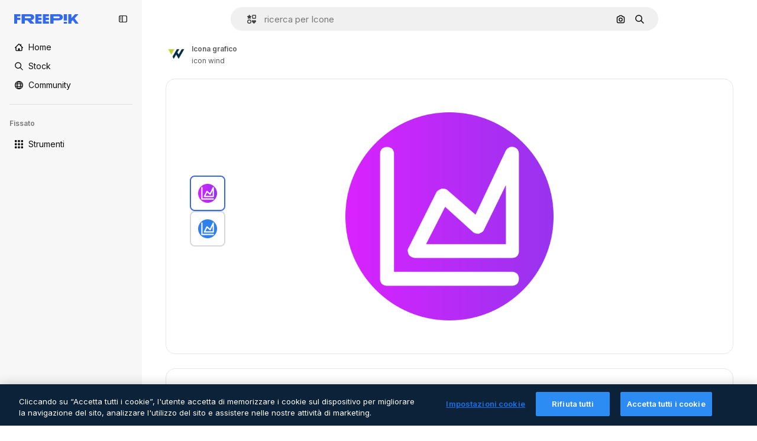

--- FILE ---
content_type: text/javascript
request_url: https://static.cdnpk.net/_next/static/chunks/webpack-2a793af5e5804a80.js
body_size: 6839
content:
!function(){try{var e="undefined"!=typeof window?window:"undefined"!=typeof global?global:"undefined"!=typeof self?self:{},c=(new e.Error).stack;c&&(e._sentryDebugIds=e._sentryDebugIds||{},e._sentryDebugIds[c]="d8eef088-1172-4190-bac4-e7d59d39cfaa",e._sentryDebugIdIdentifier="sentry-dbid-d8eef088-1172-4190-bac4-e7d59d39cfaa")}catch(e){}}(),function(){"use strict";var e,c,a,f,d,t,b,n,s,r,i,u,o={},l={};function h(e){var c=l[e];if(void 0!==c)return c.exports;var a=l[e]={id:e,loaded:!1,exports:{}},f=!0;try{o[e].call(a.exports,a,a.exports,h),f=!1}finally{f&&delete l[e]}return a.loaded=!0,a.exports}h.m=o,h.amdO={},e=[],h.O=function(c,a,f,d){if(a){d=d||0;for(var t=e.length;t>0&&e[t-1][2]>d;t--)e[t]=e[t-1];e[t]=[a,f,d];return}for(var b=1/0,t=0;t<e.length;t++){for(var a=e[t][0],f=e[t][1],d=e[t][2],n=!0,s=0;s<a.length;s++)b>=d&&Object.keys(h.O).every(function(e){return h.O[e](a[s])})?a.splice(s--,1):(n=!1,d<b&&(b=d));if(n){e.splice(t--,1);var r=f();void 0!==r&&(c=r)}}return c},h.n=function(e){var c=e&&e.__esModule?function(){return e.default}:function(){return e};return h.d(c,{a:c}),c},a=Object.getPrototypeOf?function(e){return Object.getPrototypeOf(e)}:function(e){return e.__proto__},h.t=function(e,f){if(1&f&&(e=this(e)),8&f||"object"==typeof e&&e&&(4&f&&e.__esModule||16&f&&"function"==typeof e.then))return e;var d=Object.create(null);h.r(d);var t={};c=c||[null,a({}),a([]),a(a)];for(var b=2&f&&e;"object"==typeof b&&!~c.indexOf(b);b=a(b))Object.getOwnPropertyNames(b).forEach(function(c){t[c]=function(){return e[c]}});return t.default=function(){return e},h.d(d,t),d},h.d=function(e,c){for(var a in c)h.o(c,a)&&!h.o(e,a)&&Object.defineProperty(e,a,{enumerable:!0,get:c[a]})},h.f={},h.e=function(e){return Promise.all(Object.keys(h.f).reduce(function(c,a){return h.f[a](e,c),c},[]))},h.u=function(e){return 2006===e?"static/chunks/2006-7ab15a60df75f161.js":1686===e?"static/chunks/1686-068b5f66015941d9.js":5034===e?"static/chunks/5034-9e5cbf9c0ac0fd20.js":7092===e?"static/chunks/7092-cec4d35b5d99711b.js":7467===e?"static/chunks/7467-95fc92eb14c49985.js":9203===e?"static/chunks/9203-215b5952e753973e.js":1633===e?"static/chunks/1633-09c9e641e8ee041c.js":7436===e?"static/chunks/7436-795035c71f224eda.js":3137===e?"static/chunks/3137-f533bff4e6bfc41e.js":3065===e?"static/chunks/3065-04f5c30e414e6706.js":6319===e?"static/chunks/6319-50095dd29513192e.js":8538===e?"static/chunks/8538-fe234f3c0a31d766.js":7301===e?"static/chunks/7301-9ecfaadb3cd1fafb.js":9762===e?"static/chunks/9762-9660f00e1088b58c.js":7941===e?"static/chunks/7941-666e504f37f43db7.js":3804===e?"static/chunks/3804-07fabc4ecd473b4c.js":1450===e?"static/chunks/1450-46388bffa46df78e.js":1994===e?"static/chunks/1994-c938ec74008b1ca6.js":7232===e?"static/chunks/7232-0ebb803a6663ef30.js":1292===e?"static/chunks/1292-ecf7c2c4fa84db57.js":1821===e?"static/chunks/1821-d13f4555f041ef90.js":3649===e?"static/chunks/3649-178388308184e4e1.js":8984===e?"static/chunks/8984-a0c18d40a4be7eb3.js":9524===e?"static/chunks/9524-6a1c584722f8c3ff.js":9041===e?"static/chunks/9041-46d01252a266b360.js":5048===e?"static/chunks/5048-cba1fbb2417e41aa.js":7633===e?"static/chunks/7633-1d20e8e1d32eb393.js":4494===e?"static/chunks/4494-2a87c6f787b965ac.js":8361===e?"static/chunks/8361-781586bf08224e53.js":6422===e?"static/chunks/6422-df23d6d79a9c2801.js":9282===e?"static/chunks/9282-fd7b93c5cb6c005a.js":4098===e?"static/chunks/4098-a0c0a473036a37ca.js":4445===e?"static/chunks/4445-8cfe89ca31645f74.js":5345===e?"static/chunks/5345-3bb2adb2dff5bbda.js":6080===e?"static/chunks/6080-38464a3e7905f11a.js":1714===e?"static/chunks/1714-a0ce03235b3d4aa4.js":6750===e?"static/chunks/6750-9ab1ef9aec4f88e4.js":1760===e?"static/chunks/1760-5617ddf8716c3016.js":5817===e?"static/chunks/5817-17e4c5d502e42a3a.js":8115===e?"static/chunks/8115-69c38f5e48bea068.js":8523===e?"static/chunks/8523-8a2a5179b37d26fa.js":4765===e?"static/chunks/4765-79db685d0cd8905c.js":5445===e?"static/chunks/5445-6d4abf6c46c9a776.js":5239===e?"static/chunks/5239-0b2e6df335d24d16.js":7861===e?"static/chunks/7861-b550a55dd6f7fa18.js":257===e?"static/chunks/257-c9467208c8765f60.js":6324===e?"static/chunks/6324-21dcf91487e9dba1.js":7645===e?"static/chunks/7645-42f89a0a98cd9867.js":7450===e?"static/chunks/7450-2505e3ffe06b43a4.js":"static/chunks/"+(({1454:"af054272",5287:"6e4b3536",6827:"b228046f",6854:"e399278c",7255:"4416ab45",9578:"3bf022ca",9984:"5cd8e9de"})[e]||e)+"."+({94:"cb2fc26fd9e8ead8",131:"854d4b6fd5f7ecd0",212:"5f6bc4029fd36805",274:"648d0b308e4d3735",287:"b73aae9c679172e7",299:"5f2c3002caaa0c5e",364:"5d133e91d410f7b4",519:"d173fada5c40e1fd",544:"fd589624f5ac15da",613:"293672c9279c3eda",723:"e000be32c922ba4b",736:"79e2af74d7a265be",757:"9c638f9188085541",803:"5d000a127e5442ee",826:"55b0f5673b3aca7f",921:"ddf8482f06c5f923",936:"0292d1406232974c",978:"443c34e79bf9b588",998:"6777cae4cc690f94",1151:"9f8af46ab6b5daf9",1184:"457d73723e407614",1239:"cbb955466fb54052",1269:"8dffda3570ce2b84",1280:"e5b7c55f7621e11b",1344:"13ebd93c733d9939",1350:"3f5962ba9d5686ef",1410:"54ea32775bee9c16",1446:"c9903b28ffaf6314",1454:"1d5ce31713225bf4",1577:"57b252f254ea0353",1619:"8d8be3f35c757e20",1747:"3c3ff0e2135739e6",1920:"686d4f340163e6c8",1965:"ad4023b7ecff037b",1968:"a86bf83fe7383762",1981:"48d19981768cfa2f",2074:"61e95554c71d2cfd",2093:"3a57442013724332",2187:"e27bd1411eda1fe9",2265:"7cf6bf19386c7da5",2377:"584aafab1189e99e",2488:"298ce3d7e5e780ad",2510:"7d716cdb5146ff22",2574:"5c40a94b204effce",2577:"8e69ce7ce49509ce",2644:"6ac2b3743b68d608",2667:"d7c0c42e524c72a1",2705:"6b6e06ee6bc3e062",2742:"57471ee0ac5b5671",2797:"a5cd9c2b892cc40e",2812:"4dec93462cad52ce",2865:"7f3aa96cab41810f",2909:"571df00a72cb6ce5",2915:"75effc1c9bddaecc",2928:"07c484ca3e77f501",3025:"47c627e72e9202e3",3078:"48c57f2560eb3914",3124:"ddc2fe12481aa0be",3128:"a6335c4cbf6e4378",3142:"be34fa77f985ba6d",3166:"0e4421606d684f0f",3180:"01b423ba5339a08b",3188:"3ec7a6de6377b078",3241:"c740eb95c971358c",3267:"bb4f0bd8c0fbe08a",3278:"86034023811b7d1d",3294:"6b690f370afbf741",3317:"f5f052eed8b08604",3334:"4b525591815d3c48",3398:"4aa0f9b660c39098",3515:"b4a24e6a95ee7738",3536:"341d0ce031054866",3703:"b5e24c990234fa2f",3760:"246632764654bdf0",3783:"911a30d111805d3f",3820:"ccb47a31b41a0585",3824:"838a3e7c527a20e3",3839:"77bbdbe48c192e49",3871:"36868f4d6e3cd805",3905:"ff23b8fd8114c2cf",3956:"00729d7918a62887",3986:"6a3e95842a40e2c0",4062:"bc8229382068dd42",4087:"d8799bd9a223d41d",4165:"c2701e6ab3b57e9f",4219:"d89b19e1cff278e2",4224:"8801f19aef594909",4285:"32708cff1d34533c",4286:"731aa6f2184036ed",4311:"1897d68c164d58be",4336:"13a42236c4dafa61",4342:"5139164dc44fd99c",4390:"6458b1d6ba3e5a9e",4409:"6f34395f7c5ee403",4472:"6fdf91ee4790efa8",4568:"c39c416feceb29da",4584:"84aff0ebd80c7da5",4603:"f3a4607248080720",4691:"f1b715446fdc319a",4837:"7259790eec510528",4848:"4c1cb2cb46346782",4925:"676cc988a373afe7",4973:"e91b1d3cc6a5a9d4",5008:"62335661fac28a37",5109:"1499caabc3eaf031",5159:"8920e7782501f7c5",5286:"db30a85e10037c09",5287:"5913ddf7717dcf50",5332:"ab15064c545e6bcc",5355:"445cf44eb9232883",5385:"7713584048aacb51",5394:"1bead237b955e8e8",5504:"4e2b721d76af7b2b",5508:"15b864a7504a5437",5528:"471d520f6e014160",5532:"34141083497a9a9e",5554:"5ac46f289a15a86a",5644:"0faf5116b4c96b8b",5765:"d4670a0f65026f5c",5811:"e5de988acc2c89f7",5897:"bde3ac420d0a371f",5921:"90fc4cff7362eb12",6106:"e8cd6335ae743963",6146:"9b5d6f6f65cc2a63",6159:"3767974700a9673a",6173:"69ce714f2261af18",6293:"3cccf83872fd51f8",6329:"f3cf58b3abc69ce1",6343:"7a932568ceeaef1e",6393:"25ed9e30b53483f9",6473:"da881d5035013ef5",6543:"8badf3b46af3883d",6803:"7a23989482f0badc",6827:"dec1c8c87d7184a4",6854:"c420fca5cd6875bb",6865:"0bac284501909473",6867:"52276dbc1e99b2cd",6868:"d55afe1b2a11054c",6996:"a0a15a9dd4000882",7054:"25244cbadd8c1ef9",7091:"17ea60d618e057fd",7149:"f2ed5d57394312de",7177:"8fefb7895df180f8",7235:"eae0b6d5031d8fab",7255:"f8c534ae0030029d",7344:"7d231f752bafb426",7455:"c9e42d10d7b19418",7475:"750fd169a1f304df",7640:"f9d00ca6e7e5dc0d",7662:"e6dcf292fc4a3077",7854:"34930431bf864cb1",7876:"4156ca8ad7822053",7896:"332c6d2544cbd71a",7938:"a2ebbad0488aa14c",7945:"d2388f3eeeea9b57",7967:"b1b8ba6e47e627ff",8129:"47cbec2a5f2cbd92",8158:"ae91347f8d89e44c",8231:"b18654ab5eacb1da",8316:"2efeb23a4e4223e5",8317:"2d2fc79e6b49ecb2",8359:"48bc28ae40a1ab40",8454:"e9506a4941101002",8481:"51c484b98b1d8b53",8487:"6f96add7e5ee5c70",8495:"0bd9741985e836cf",8509:"d336a15822e69b03",8512:"c074434554d9b8e2",8543:"0f7f7e759c189dbc",8720:"4cfc872bf0943383",8748:"484438c1984e81df",8767:"81f900da388f0e60",8780:"7bc79c2e0abab4a7",8815:"666d3f976515bf83",8834:"d0614ede78022329",8846:"299c61b323165c27",8851:"6e46ab3a35c62caa",8853:"cfe53a02108b6dda",8970:"8e3afc1c7c5e98d7",9005:"459d91badf76747a",9069:"53ceb374f04ef341",9071:"c7e6836de28c0cfc",9080:"03e1d52dd756a822",9139:"f158781520b55777",9250:"d07ced65e26c4b62",9260:"50e75be850d75b88",9269:"62126bcf1d60b154",9392:"515d8084870dfe6b",9405:"9e78c6a1d95ca875",9416:"5dc40c976ac66d80",9442:"f1bd9d7ada65f50f",9474:"252c192063c72bed",9573:"5fa7b0fe807ab615",9578:"41067e492205396c",9584:"46eb8662ec9432d9",9672:"3d94f1fe7b5c3299",9717:"37f56d2e63fe74c8",9748:"0bc58cbf2d7d029f",9908:"4f58516cbac0f371",9930:"a7466fccb199c930",9960:"ef4cc7dbb3f08483",9984:"7959719707a6e054"})[e]+".js"},h.miniCssF=function(e){return"static/css/"+({287:"4380aa2b3abf8162",826:"a3f71e400c3c6c5e",978:"125ca67f502fd6c1",998:"4ec7af1029619cba",1151:"acf895dd709fefda",1184:"a560a8b2abac9e48",1350:"97712ad9043a9fe4",1633:"ef46db3751d8e999",2187:"ab0649ea4250f7a3",2488:"fb4c49e4b6154207",2574:"5bedc2aa8a170c1c",3078:"94a3fb5e87170b05",3180:"095229728fe083c3",3515:"a964026ac21a79c7",3536:"ef46db3751d8e999",4062:"2b091cf6b253ff42",4472:"e559db09e31c28ec",4765:"ef46db3751d8e999",4973:"701a37dcea8f13fb",5008:"40caab59f1c802af",5286:"667c506a7c54843a",5528:"3e827899a9b8a168",5532:"59f5db5a78a70409",6080:"ef46db3751d8e999",6329:"b3a68a157ae3bfa6",6473:"a62fc6a3d7a32447",7177:"b8e302d41b271438",7662:"56a7a3dc09e5cd23",7967:"544f3dd743d08959",8316:"6f83eb921c32d74d",8454:"88b572f1f6aab020",8538:"ef46db3751d8e999",8720:"34f052aec2dc2044",9203:"ef46db3751d8e999",9260:"0b7d316e82abe389",9405:"bc09dfcf8cc85f8c",9474:"67cda4f82c2501f3",9717:"b5684b5452d8a284"})[e]+".css"},h.g=function(){if("object"==typeof globalThis)return globalThis;try{return this||Function("return this")()}catch(e){if("object"==typeof window)return window}}(),h.hmd=function(e){return(e=Object.create(e)).children||(e.children=[]),Object.defineProperty(e,"exports",{enumerable:!0,set:function(){throw Error("ES Modules may not assign module.exports or exports.*, Use ESM export syntax, instead: "+e.id)}}),e},h.o=function(e,c){return Object.prototype.hasOwnProperty.call(e,c)},f={},d="_N_E:",h.l=function(e,c,a,t){if(f[e]){f[e].push(c);return}if(void 0!==a)for(var b,n,s=document.getElementsByTagName("script"),r=0;r<s.length;r++){var i=s[r];if(i.getAttribute("src")==e||i.getAttribute("data-webpack")==d+a){b=i;break}}b||(n=!0,(b=document.createElement("script")).charset="utf-8",b.timeout=120,h.nc&&b.setAttribute("nonce",h.nc),b.setAttribute("data-webpack",d+a),b.src=h.tu(e)),f[e]=[c];var u=function(c,a){b.onerror=b.onload=null,clearTimeout(o);var d=f[e];if(delete f[e],b.parentNode&&b.parentNode.removeChild(b),d&&d.forEach(function(e){return e(a)}),c)return c(a)},o=setTimeout(u.bind(null,void 0,{type:"timeout",target:b}),12e4);b.onerror=u.bind(null,b.onerror),b.onload=u.bind(null,b.onload),n&&document.head.appendChild(b)},h.r=function(e){"undefined"!=typeof Symbol&&Symbol.toStringTag&&Object.defineProperty(e,Symbol.toStringTag,{value:"Module"}),Object.defineProperty(e,"__esModule",{value:!0})},h.tt=function(){return void 0===t&&(t={createScriptURL:function(e){return e}},"undefined"!=typeof trustedTypes&&trustedTypes.createPolicy&&(t=trustedTypes.createPolicy("nextjs#bundler",t))),t},h.tu=function(e){return h.tt().createScriptURL(e)},h.p="https://static.cdnpk.net/_next/",b=function(e,c,a,f){var d=document.createElement("link");return d.rel="stylesheet",d.type="text/css",d.onerror=d.onload=function(t){if(d.onerror=d.onload=null,"load"===t.type)a();else{var b=t&&("load"===t.type?"missing":t.type),n=t&&t.target&&t.target.href||c,s=Error("Loading CSS chunk "+e+" failed.\n("+n+")");s.code="CSS_CHUNK_LOAD_FAILED",s.type=b,s.request=n,d.parentNode.removeChild(d),f(s)}},d.href=c,document.head.appendChild(d),d},n=function(e,c){for(var a=document.getElementsByTagName("link"),f=0;f<a.length;f++){var d=a[f],t=d.getAttribute("data-href")||d.getAttribute("href");if("stylesheet"===d.rel&&(t===e||t===c))return d}for(var b=document.getElementsByTagName("style"),f=0;f<b.length;f++){var d=b[f],t=d.getAttribute("data-href");if(t===e||t===c)return d}},s={2272:0},h.f.miniCss=function(e,c){s[e]?c.push(s[e]):0!==s[e]&&({287:1,826:1,978:1,998:1,1151:1,1184:1,1350:1,1633:1,2187:1,2488:1,2574:1,3078:1,3180:1,3515:1,3536:1,4062:1,4472:1,4765:1,4973:1,5008:1,5286:1,5528:1,5532:1,6080:1,6329:1,6473:1,7177:1,7662:1,7967:1,8316:1,8454:1,8538:1,8720:1,9203:1,9260:1,9405:1,9474:1,9717:1})[e]&&c.push(s[e]=new Promise(function(c,a){var f=h.miniCssF(e),d=h.p+f;if(n(f,d))return c();b(e,d,c,a)}).then(function(){s[e]=0},function(c){throw delete s[e],c}))},r={2272:0,8538:0,6080:0,1633:0,9203:0,4765:0},h.f.j=function(e,c){var a=h.o(r,e)?r[e]:void 0;if(0!==a){if(a)c.push(a[2]);else if(/^(1(151|184|350|633)|2((|1)87|272|488|574)|3(078|180|515|536)|4(062|472|765|973)|5(008|286|528|532)|6(080|329|473)|7(177|662|967)|8(26|316|454|538|720)|9(203|260|405|474|717|78|98))$/.test(e))r[e]=0;else{var f=new Promise(function(c,f){a=r[e]=[c,f]});c.push(a[2]=f);var d=h.p+h.u(e),t=Error();h.l(d,function(c){if(h.o(r,e)&&(0!==(a=r[e])&&(r[e]=void 0),a)){var f=c&&("load"===c.type?"missing":c.type),d=c&&c.target&&c.target.src;t.message="Loading chunk "+e+" failed.\n("+f+": "+d+")",t.name="ChunkLoadError",t.type=f,t.request=d,a[1](t)}},"chunk-"+e,e)}}},h.O.j=function(e){return 0===r[e]},i=function(e,c){var a,f,d=c[0],t=c[1],b=c[2],n=0;if(d.some(function(e){return 0!==r[e]})){for(a in t)h.o(t,a)&&(h.m[a]=t[a]);if(b)var s=b(h)}for(e&&e(c);n<d.length;n++)f=d[n],h.o(r,f)&&r[f]&&r[f][0](),r[f]=0;return h.O(s)},(u=self.webpackChunk_N_E=self.webpackChunk_N_E||[]).forEach(i.bind(null,0)),u.push=i.bind(null,u.push.bind(u)),h.nc=void 0}();